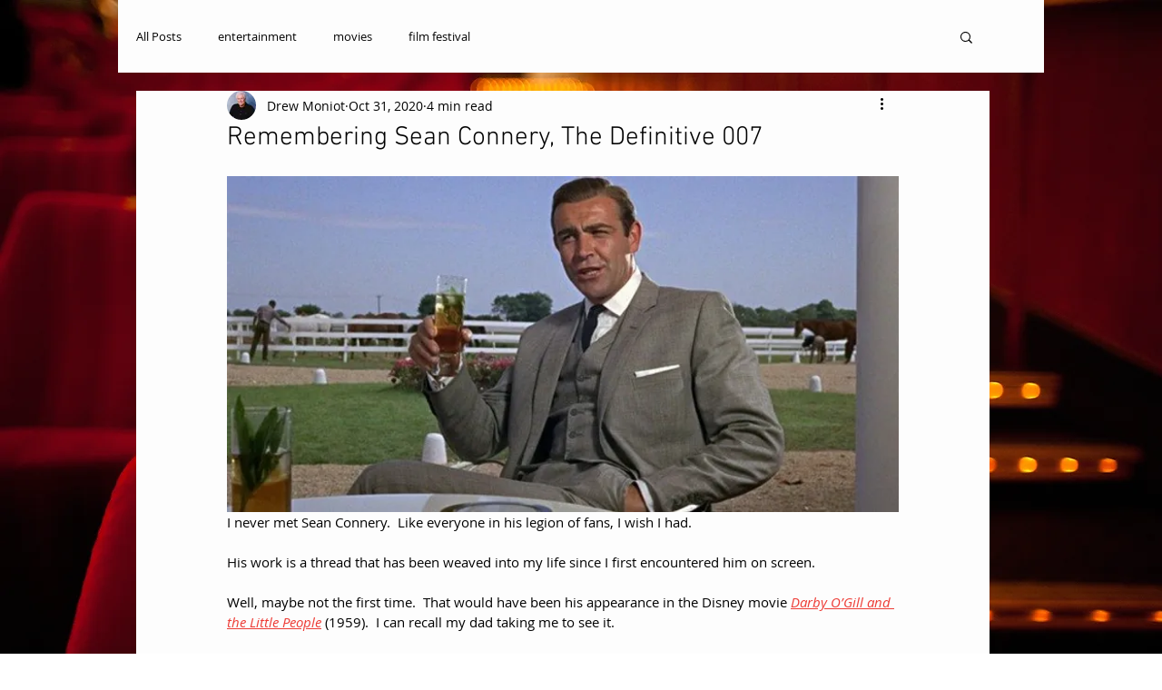

--- FILE ---
content_type: text/html; charset=utf-8
request_url: https://www.google.com/recaptcha/api2/aframe
body_size: 267
content:
<!DOCTYPE HTML><html><head><meta http-equiv="content-type" content="text/html; charset=UTF-8"></head><body><script nonce="o6UYy46g-z5qy6Da6XTlVg">/** Anti-fraud and anti-abuse applications only. See google.com/recaptcha */ try{var clients={'sodar':'https://pagead2.googlesyndication.com/pagead/sodar?'};window.addEventListener("message",function(a){try{if(a.source===window.parent){var b=JSON.parse(a.data);var c=clients[b['id']];if(c){var d=document.createElement('img');d.src=c+b['params']+'&rc='+(localStorage.getItem("rc::a")?sessionStorage.getItem("rc::b"):"");window.document.body.appendChild(d);sessionStorage.setItem("rc::e",parseInt(sessionStorage.getItem("rc::e")||0)+1);localStorage.setItem("rc::h",'1769026879034');}}}catch(b){}});window.parent.postMessage("_grecaptcha_ready", "*");}catch(b){}</script></body></html>